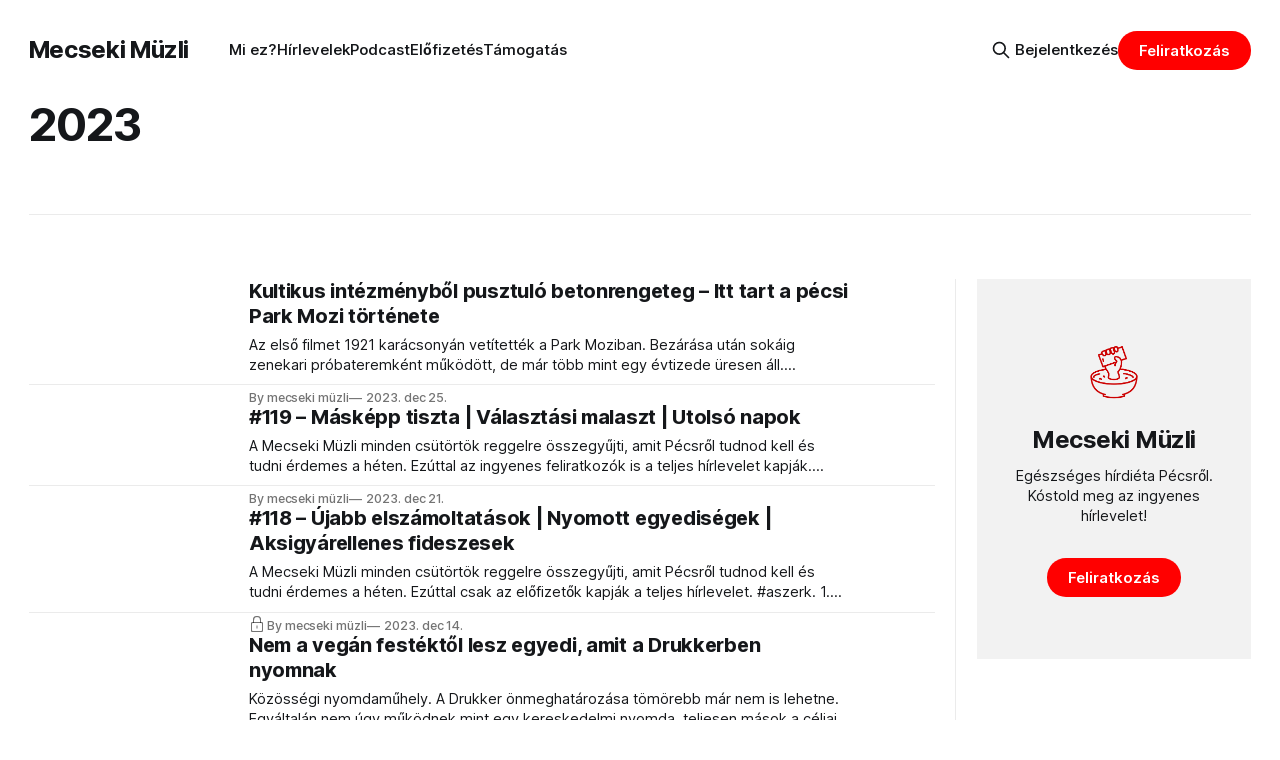

--- FILE ---
content_type: text/html; charset=utf-8
request_url: https://www.mecsekimuzli.com/tag/2023/
body_size: 11617
content:
<!DOCTYPE html>
<html lang="hu">
<head>

    <title>2023 - Mecseki Müzli</title>
    <meta charset="utf-8">
    <meta name="viewport" content="width=device-width, initial-scale=1.0">
    
    <link rel="preload" as="style" href="https://www.mecsekimuzli.com/assets/built/screen.css?v=de28e5fd01">
    <link rel="preload" as="script" href="https://www.mecsekimuzli.com/assets/built/source.js?v=de28e5fd01">

    <link rel="stylesheet" type="text/css" href="https://www.mecsekimuzli.com/assets/built/screen.css?v=de28e5fd01">

    <style>
        :root {
            --background-color: #ffffff
        }
    </style>

    <script>
        /* The script for calculating the color contrast has been taken from
        https://gomakethings.com/dynamically-changing-the-text-color-based-on-background-color-contrast-with-vanilla-js/ */
        var accentColor = getComputedStyle(document.documentElement).getPropertyValue('--background-color');
        accentColor = accentColor.trim().slice(1);
        var r = parseInt(accentColor.substr(0, 2), 16);
        var g = parseInt(accentColor.substr(2, 2), 16);
        var b = parseInt(accentColor.substr(4, 2), 16);
        var yiq = ((r * 299) + (g * 587) + (b * 114)) / 1000;
        var textColor = (yiq >= 128) ? 'dark' : 'light';

        document.documentElement.className = `has-${textColor}-text`;
    </script>

    <link rel="icon" href="https://www.mecsekimuzli.com/content/images/size/w256h256/2022/04/muzli_newlogo_final_02_900.png" type="image/png">
    <link rel="canonical" href="https://www.mecsekimuzli.com/tag/2023/">
    <meta name="referrer" content="no-referrer-when-downgrade">
    <link rel="next" href="https://www.mecsekimuzli.com/tag/2023/page/2/">
    
    <meta property="og:site_name" content="Mecseki Müzli">
    <meta property="og:type" content="website">
    <meta property="og:title" content="2023 - Mecseki Müzli">
    <meta property="og:description" content="Kiválogatjuk, amit Pécsről tudnod kell és tudni érdemes. Kóstold meg az ingyenes hírlevelet!">
    <meta property="og:url" content="https://www.mecsekimuzli.com/tag/2023/">
    <meta property="og:image" content="https://www.mecsekimuzli.com/content/images/size/w1200/2021/08/cereal.jpg">
    <meta property="article:publisher" content="https://www.facebook.com/mecsekimuzli">
    <meta name="twitter:card" content="summary_large_image">
    <meta name="twitter:title" content="2023 - Mecseki Müzli">
    <meta name="twitter:description" content="Kiválogatjuk, amit Pécsről tudnod kell és tudni érdemes. Kóstold meg az ingyenes hírlevelet!">
    <meta name="twitter:url" content="https://www.mecsekimuzli.com/tag/2023/">
    <meta name="twitter:image" content="https://www.mecsekimuzli.com/content/images/size/w1200/2021/08/cereal.jpg">
    <meta name="twitter:site" content="@mecsekimuzli">
    <meta property="og:image:width" content="1200">
    <meta property="og:image:height" content="960">
    
    <script type="application/ld+json">
{
    "@context": "https://schema.org",
    "@type": "Series",
    "publisher": {
        "@type": "Organization",
        "name": "Mecseki Müzli",
        "url": "https://www.mecsekimuzli.com/",
        "logo": {
            "@type": "ImageObject",
            "url": "https://www.mecsekimuzli.com/content/images/size/w256h256/2022/04/muzli_newlogo_final_02_900.png",
            "width": 60,
            "height": 60
        }
    },
    "url": "https://www.mecsekimuzli.com/tag/2023/",
    "name": "2023",
    "mainEntityOfPage": "https://www.mecsekimuzli.com/tag/2023/"
}
    </script>

    <meta name="generator" content="Ghost 6.12">
    <link rel="alternate" type="application/rss+xml" title="Mecseki Müzli" href="https://www.mecsekimuzli.com/rss/">
    <script defer src="https://cdn.jsdelivr.net/ghost/portal@~2.56/umd/portal.min.js" data-i18n="true" data-ghost="https://www.mecsekimuzli.com/" data-key="3c9020e0bdf6c5359f256eb665" data-api="https://mecsekimuzli.ghost.io/ghost/api/content/" data-locale="hu" crossorigin="anonymous"></script><style id="gh-members-styles">.gh-post-upgrade-cta-content,
.gh-post-upgrade-cta {
    display: flex;
    flex-direction: column;
    align-items: center;
    font-family: -apple-system, BlinkMacSystemFont, 'Segoe UI', Roboto, Oxygen, Ubuntu, Cantarell, 'Open Sans', 'Helvetica Neue', sans-serif;
    text-align: center;
    width: 100%;
    color: #ffffff;
    font-size: 16px;
}

.gh-post-upgrade-cta-content {
    border-radius: 8px;
    padding: 40px 4vw;
}

.gh-post-upgrade-cta h2 {
    color: #ffffff;
    font-size: 28px;
    letter-spacing: -0.2px;
    margin: 0;
    padding: 0;
}

.gh-post-upgrade-cta p {
    margin: 20px 0 0;
    padding: 0;
}

.gh-post-upgrade-cta small {
    font-size: 16px;
    letter-spacing: -0.2px;
}

.gh-post-upgrade-cta a {
    color: #ffffff;
    cursor: pointer;
    font-weight: 500;
    box-shadow: none;
    text-decoration: underline;
}

.gh-post-upgrade-cta a:hover {
    color: #ffffff;
    opacity: 0.8;
    box-shadow: none;
    text-decoration: underline;
}

.gh-post-upgrade-cta a.gh-btn {
    display: block;
    background: #ffffff;
    text-decoration: none;
    margin: 28px 0 0;
    padding: 8px 18px;
    border-radius: 4px;
    font-size: 16px;
    font-weight: 600;
}

.gh-post-upgrade-cta a.gh-btn:hover {
    opacity: 0.92;
}</style><script async src="https://js.stripe.com/v3/"></script>
    <script defer src="https://cdn.jsdelivr.net/ghost/sodo-search@~1.8/umd/sodo-search.min.js" data-key="3c9020e0bdf6c5359f256eb665" data-styles="https://cdn.jsdelivr.net/ghost/sodo-search@~1.8/umd/main.css" data-sodo-search="https://mecsekimuzli.ghost.io/" data-locale="hu" crossorigin="anonymous"></script>
    
    <link href="https://www.mecsekimuzli.com/webmentions/receive/" rel="webmention">
    <script defer src="/public/cards.min.js?v=de28e5fd01"></script>
    <link rel="stylesheet" type="text/css" href="/public/cards.min.css?v=de28e5fd01">
    <script defer src="/public/comment-counts.min.js?v=de28e5fd01" data-ghost-comments-counts-api="https://www.mecsekimuzli.com/members/api/comments/counts/"></script>
    <script defer src="/public/member-attribution.min.js?v=de28e5fd01"></script>
    <script defer src="/public/ghost-stats.min.js?v=de28e5fd01" data-stringify-payload="false" data-datasource="analytics_events" data-storage="localStorage" data-host="https://www.mecsekimuzli.com/.ghost/analytics/api/v1/page_hit"  tb_site_uuid="eacb3eb6-ac1b-4055-bf1f-20c906a75c12" tb_post_uuid="undefined" tb_post_type="null" tb_member_uuid="undefined" tb_member_status="undefined"></script><style>:root {--ghost-accent-color: #ff0000;}</style>
    <link rel="stylesheet" href="https://cdnjs.cloudflare.com/ajax/libs/font-awesome/6.2.0/css/brands.min.css" integrity="sha512-+oRH6u1nDGSm3hH8poU85YFIVTdSnS2f+texdPGrURaJh8hzmhMiZrQth6l56P4ZQmxeZzd2DqVEMqQoJ8J89A==" crossorigin="anonymous" referrerpolicy="no-referrer" />
<!-- Google tag (gtag.js) -->
<script async src="https://www.googletagmanager.com/gtag/js?id=UA-241072786-1"></script>
<script async src="https://pagead2.googlesyndication.com/pagead/js/adsbygoogle.js?client=ca-pub-1547714138028271"
     crossorigin="anonymous"></script>
<script>
  window.dataLayer = window.dataLayer || [];
  function gtag(){dataLayer.push(arguments);}
  gtag('js', new Date());

  gtag('config', 'UA-241072786-1');
</script>
<!-- Start cookieyes banner --> <script id="cookieyes" type="text/javascript" src="https://cdn-cookieyes.com/client_data/b499f613d30d0be86643434b/script.js"></script> <!-- End cookieyes banner -->
<script async type="application/javascript"
        src="https://news.google.com/swg/js/v1/swg-basic.js"></script>
<script>
  (self.SWG_BASIC = self.SWG_BASIC || []).push( basicSubscriptions => {
    basicSubscriptions.init({
      type: "NewsArticle",
      isPartOfType: ["Product"],
      isPartOfProductId: "CAowprasCw:openaccess",
      clientOptions: { theme: "light", lang: "hu" },
    });
  });
</script>
<!-- Google tag (gtag.js) -->
<script async src="https://www.googletagmanager.com/gtag/js?id=G-B96VY2H222"></script>
<script>
  window.dataLayer = window.dataLayer || [];
  function gtag(){dataLayer.push(arguments);}
  gtag('js', new Date());

  gtag('config', 'G-B96VY2H222');
</script>

<script>
// Define an async function to check if the current user is a member.
async function isMember() {
  // Fetch the member status from the API and store the response.
  const response = await fetch(`${location.origin}/members/api/member/`);
  // Check if the response status is 200 (OK) indicating that the user is a member.
  const bMember = response.status === 200 ? true : false;
  // Return the member status.
  return bMember;
}

// Define an async function to control the opening of a popup.
async function openPopup() {
  // Check if the current user is a member.
  const member = await isMember();
  // Retrieve the timestamp of the last popup from sessionStorage.
  const lastPopup = sessionStorage.getItem('POPUP_OPENED');
  // Calculate the time passed since the last popup was opened.
  const timeDelta = lastPopup ? (new Date() - new Date(lastPopup)) / 1000 : Infinity;

  // Show popup once a day if the user is not a member.
  if (!member && timeDelta > 86400) { // 86400 seconds in 24 hours
    // Record the current time as the new 'last popup opened' time.
    sessionStorage.setItem('POPUP_OPENED', new Date().toISOString());
    // Create a temporary link element to trigger the popup.
    const popupLink = document.createElement('a');
    popupLink.href = '#/portal'; // Set the href to your popup's URL or anchor.
    document.body.appendChild(popupLink); // Add the link to the body to make it clickable.
    popupLink.click(); // Simulate a click on the link to open the popup.
    document.body.removeChild(popupLink); // Remove the link from the body after opening the popup.
  }
}

// Add an event listener for the scroll event on the window.
window.addEventListener("scroll", () => {
  // Get the current scroll position.
  let scrollTop = window.scrollY;
  // Get the total height of the document.
  let docHeight = document.body.offsetHeight;
  // Get the height of the window.
  let winHeight = window.innerHeight;
  // Calculate the percentage of the page that has been scrolled.
  let scrollPercent = scrollTop / (docHeight - winHeight);
  let scrollPercentRounded = Math.round(scrollPercent * 100);

  // Try to open the popup if the visitor has scrolled more than 25% of the page and is not a member.
  if (scrollPercentRounded > 50) {
    openPopup();
  }
});
</script>


    <link rel="preconnect" href="https://fonts.bunny.net"><link rel="stylesheet" href="https://fonts.bunny.net/css?family=fira-sans:400,500,600"><style>:root {--gh-font-heading: Fira Sans;--gh-font-body: Fira Sans;}</style>

</head>
<body class="tag-template tag-2023 gh-font-heading-fira-sans gh-font-body-fira-sans has-sans-title has-sans-body">

<div class="gh-viewport">
    
    <header id="gh-navigation" class="gh-navigation is-left-logo gh-outer">
    <div class="gh-navigation-inner gh-inner">

        <div class="gh-navigation-brand">
            <a class="gh-navigation-logo is-title" href="https://www.mecsekimuzli.com">
                    Mecseki Müzli
            </a>
            <button class="gh-search gh-icon-button" aria-label="Keresés az oldalon" data-ghost-search>
    <svg xmlns="http://www.w3.org/2000/svg" fill="none" viewBox="0 0 24 24" stroke="currentColor" stroke-width="2" width="20" height="20"><path stroke-linecap="round" stroke-linejoin="round" d="M21 21l-6-6m2-5a7 7 0 11-14 0 7 7 0 0114 0z"></path></svg></button>            <button class="gh-burger gh-icon-button" aria-label="Menu">
                <svg xmlns="http://www.w3.org/2000/svg" width="24" height="24" fill="currentColor" viewBox="0 0 256 256"><path d="M224,128a8,8,0,0,1-8,8H40a8,8,0,0,1,0-16H216A8,8,0,0,1,224,128ZM40,72H216a8,8,0,0,0,0-16H40a8,8,0,0,0,0,16ZM216,184H40a8,8,0,0,0,0,16H216a8,8,0,0,0,0-16Z"></path></svg>                <svg xmlns="http://www.w3.org/2000/svg" width="24" height="24" fill="currentColor" viewBox="0 0 256 256"><path d="M205.66,194.34a8,8,0,0,1-11.32,11.32L128,139.31,61.66,205.66a8,8,0,0,1-11.32-11.32L116.69,128,50.34,61.66A8,8,0,0,1,61.66,50.34L128,116.69l66.34-66.35a8,8,0,0,1,11.32,11.32L139.31,128Z"></path></svg>            </button>
        </div>

        <nav class="gh-navigation-menu">
            <ul class="nav">
    <li class="nav-mi-ez"><a href="https://www.mecsekimuzli.com/mi-ez/">Mi ez?</a></li>
    <li class="nav-hirlevelek"><a href="https://www.mecsekimuzli.com/tag/hirlevel/">Hírlevelek</a></li>
    <li class="nav-podcast"><a href="https://www.mecsekimuzli.com/tag/podcast/">Podcast</a></li>
    <li class="nav-elofizetes"><a href="https://www.mecsekimuzli.com/elofizetes/">Előfizetés</a></li>
    <li class="nav-tamogatas"><a href="https://www.mecsekimuzli.com/#/portal/support">Támogatás</a></li>
</ul>

        </nav>

        <div class="gh-navigation-actions">
                <button class="gh-search gh-icon-button" aria-label="Keresés az oldalon" data-ghost-search>
    <svg xmlns="http://www.w3.org/2000/svg" fill="none" viewBox="0 0 24 24" stroke="currentColor" stroke-width="2" width="20" height="20"><path stroke-linecap="round" stroke-linejoin="round" d="M21 21l-6-6m2-5a7 7 0 11-14 0 7 7 0 0114 0z"></path></svg></button>                <div class="gh-navigation-members">
                            <a href="#/portal/signin" data-portal="signin">Bejelentkezés</a>
                                <a class="gh-button" href="#/portal/signup" data-portal="signup">Feliratkozás</a>
                </div>
        </div>

    </div>
</header>

    
<main class="gh-main gh-outer">

        <section class="gh-archive has-sidebar gh-inner">
            <div class="gh-archive-inner">
                <header class="gh-archive-wrapper">
                    <h1 class="gh-article-title is-title">2023</h1>
                </header>
                            </div>
        </section>

    
<section class="gh-container is-list has-sidebar gh-outer">
    <div class="gh-container-inner gh-inner">
        

        <main class="gh-main">
            <div class="gh-feed">



                        <article class="gh-card post tag-pont tag-2023">
    <a class="gh-card-link" href="/pecsi-park-mozi-tortenete/">
            <figure class="gh-card-image">
                <img
                    srcset="/content/images/size/w160/format/webp/2023/12/P1100493-1.jpg 160w,
                            /content/images/size/w320/format/webp/2023/12/P1100493-1.jpg 320w,
                            /content/images/size/w600/format/webp/2023/12/P1100493-1.jpg 600w,
                            /content/images/size/w960/format/webp/2023/12/P1100493-1.jpg 960w,
                            /content/images/size/w1200/format/webp/2023/12/P1100493-1.jpg 1200w,
                            /content/images/size/w2000/format/webp/2023/12/P1100493-1.jpg 2000w"
                    sizes="320px"
                    src="/content/images/size/w600/2023/12/P1100493-1.jpg"
                    alt="Kultikus intézményből pusztuló betonrengeteg – Itt tart a pécsi Park Mozi története"
                    loading="lazy"
                >
            </figure>
        <div class="gh-card-wrapper">
                <p class="gh-card-tag">pont</p>
            <h3 class="gh-card-title is-title">Kultikus intézményből pusztuló betonrengeteg – Itt tart a pécsi Park Mozi története</h3>
                    <p class="gh-card-excerpt is-body">Az első filmet 1921 karácsonyán vetítették a Park Moziban. Bezárása után sokáig zenekari próbateremként működött, de már több mint egy évtizede üresen áll. Befektető és funkció nélkül.

A Park Mozi évtizedeken át Pécs meghatározó kulturális intézménye volt. Az eredetileg 680 férőhelyes beltéri moziterem később egy 1100 ülőhelyes kertmozival is bővült,</p>
            <footer class="gh-card-meta">
<!--
             -->
                    <span class="gh-card-author">By mecseki müzli</span>
                    <time class="gh-card-date" datetime="2023-12-25">2023. dec 25.</time>
                <!--
         --></footer>
        </div>
    </a>
</article>                        <article class="gh-card post tag-hirlevel tag-ingyenes tag-2023">
    <a class="gh-card-link" href="/119-maskepp-tiszta-valasztasi-malaszt-utolso-napok/">
            <figure class="gh-card-image">
                <img
                    srcset="/content/images/size/w160/format/webp/2023/12/P2220933-EDIT.jpg 160w,
                            /content/images/size/w320/format/webp/2023/12/P2220933-EDIT.jpg 320w,
                            /content/images/size/w600/format/webp/2023/12/P2220933-EDIT.jpg 600w,
                            /content/images/size/w960/format/webp/2023/12/P2220933-EDIT.jpg 960w,
                            /content/images/size/w1200/format/webp/2023/12/P2220933-EDIT.jpg 1200w,
                            /content/images/size/w2000/format/webp/2023/12/P2220933-EDIT.jpg 2000w"
                    sizes="320px"
                    src="/content/images/size/w600/2023/12/P2220933-EDIT.jpg"
                    alt="#119 – Másképp tiszta | Választási malaszt | Utolsó napok"
                    loading="lazy"
                >
            </figure>
        <div class="gh-card-wrapper">
                <p class="gh-card-tag">hírlevél</p>
            <h3 class="gh-card-title is-title">#119 – Másképp tiszta | Választási malaszt | Utolsó napok</h3>
                    <p class="gh-card-excerpt is-body">A Mecseki Müzli minden csütörtök reggelre összegyűjti, amit Pécsről tudnod kell és tudni érdemes a héten. Ezúttal az ingyenes feliratkozók is a teljes hírlevelet kapják.

Nincs ez mindig így. Ha minden tartalmat mindig meg szeretnél kapni, akkor válts előfizetésre!


#aszerk.

Lásztminitbe&#39; még péntek reggel 9-ig tudsz ajándék Mecseki Müzli</p>
            <footer class="gh-card-meta">
<!--
             -->
                    <span class="gh-card-author">By mecseki müzli</span>
                    <time class="gh-card-date" datetime="2023-12-21">2023. dec 21.</time>
                <!--
         --></footer>
        </div>
    </a>
</article>                        <article class="gh-card post tag-hirlevel tag-paid tag-2023">
    <a class="gh-card-link" href="/118-ujabb-elszamoltatasok-nyomott-egyedisegek-aksigyarellenes-fideszesek/">
            <figure class="gh-card-image">
                <img
                    srcset="/content/images/size/w160/format/webp/2023/12/PXL_20230813_083343536-2-1.jpg 160w,
                            /content/images/size/w320/format/webp/2023/12/PXL_20230813_083343536-2-1.jpg 320w,
                            /content/images/size/w600/format/webp/2023/12/PXL_20230813_083343536-2-1.jpg 600w,
                            /content/images/size/w960/format/webp/2023/12/PXL_20230813_083343536-2-1.jpg 960w,
                            /content/images/size/w1200/format/webp/2023/12/PXL_20230813_083343536-2-1.jpg 1200w,
                            /content/images/size/w2000/format/webp/2023/12/PXL_20230813_083343536-2-1.jpg 2000w"
                    sizes="320px"
                    src="/content/images/size/w600/2023/12/PXL_20230813_083343536-2-1.jpg"
                    alt="#118 – Újabb elszámoltatások | Nyomott egyediségek | Aksigyárellenes fideszesek"
                    loading="lazy"
                >
            </figure>
        <div class="gh-card-wrapper">
                <p class="gh-card-tag">hírlevél</p>
            <h3 class="gh-card-title is-title">#118 – Újabb elszámoltatások | Nyomott egyediségek | Aksigyárellenes fideszesek</h3>
                    <p class="gh-card-excerpt is-body">A Mecseki Müzli minden csütörtök reggelre összegyűjti, amit Pécsről tudnod kell és tudni érdemes a héten. Ezúttal csak az előfizetők kapják a teljes hírlevelet.


#aszerk.

 1. Érezhetően közeleg az év vége, jövő héttől a Mecseki Müzli is csökkentett üzemmódban működik csak. A legfontosabb hírek így is minden csütörtökön megérkeznek majd</p>
            <footer class="gh-card-meta">
                        <svg xmlns="http://www.w3.org/2000/svg" viewBox="0 0 20 20" height="20" width="20" id="Lock-1--Streamline-Ultimate"><defs></defs><title>lock-1</title><path d="M4.375 8.125h11.25s1.25 0 1.25 1.25v8.75s0 1.25 -1.25 1.25H4.375s-1.25 0 -1.25 -1.25v-8.75s0 -1.25 1.25 -1.25" fill="none" stroke="currentcolor" stroke-linecap="round" stroke-linejoin="round" stroke-width="1.5"></path><path d="M5.625 8.125V5a4.375 4.375 0 0 1 8.75 0v3.125" fill="none" stroke="currentcolor" stroke-linecap="round" stroke-linejoin="round" stroke-width="1.5"></path><path d="m10 12.5 0 2.5" fill="none" stroke="currentcolor" stroke-linecap="round" stroke-linejoin="round" stroke-width="1.5"></path></svg>                <!--
             -->
                    <span class="gh-card-author">By mecseki müzli</span>
                    <time class="gh-card-date" datetime="2023-12-14">2023. dec 14.</time>
                <!--
         --></footer>
        </div>
    </a>
</article>                        <article class="gh-card post tag-podcast tag-2023">
    <a class="gh-card-link" href="/nem-a-vegan-festektol-lesz-egyedi-amit-a-drukkerben-nyomnak/">
            <figure class="gh-card-image">
                <img
                    srcset="/content/images/size/w160/format/webp/2023/12/P1100434-EDIT.jpg 160w,
                            /content/images/size/w320/format/webp/2023/12/P1100434-EDIT.jpg 320w,
                            /content/images/size/w600/format/webp/2023/12/P1100434-EDIT.jpg 600w,
                            /content/images/size/w960/format/webp/2023/12/P1100434-EDIT.jpg 960w,
                            /content/images/size/w1200/format/webp/2023/12/P1100434-EDIT.jpg 1200w,
                            /content/images/size/w2000/format/webp/2023/12/P1100434-EDIT.jpg 2000w"
                    sizes="320px"
                    src="/content/images/size/w600/2023/12/P1100434-EDIT.jpg"
                    alt="Nem a vegán festéktől lesz egyedi, amit a Drukkerben nyomnak"
                    loading="lazy"
                >
            </figure>
        <div class="gh-card-wrapper">
                <p class="gh-card-tag">podcast</p>
            <h3 class="gh-card-title is-title">Nem a vegán festéktől lesz egyedi, amit a Drukkerben nyomnak</h3>
                    <p class="gh-card-excerpt is-body">Közösségi nyomdaműhely. A Drukker önmeghatározása tömörebb már nem is lehetne. Egyáltalán nem úgy működnek mint egy kereskedelmi nyomda, teljesen mások a céljaik is. Na, de mik ezek? Hogyan működik egy ilyen kreatív kisközösség? Hogyan lehet életben tartani? Hogyan lehet összehozni a régió hasonló műhelyeit? Hogyan lehet agyondigitalizált világunkban az analóg</p>
            <footer class="gh-card-meta">
<!--
             -->
                    <span class="gh-card-author">By Ervin Gűth</span>
                    <time class="gh-card-date" datetime="2023-12-12">2023. dec 12.</time>
                <!--
         --></footer>
        </div>
    </a>
</article>                        <article class="gh-card post tag-hirlevel tag-2023 tag-paid featured">
    <a class="gh-card-link" href="/117-kozeleti-beszelgetesek-elfeledett-parkolok-tartalmi-egyuttmukodesek/">
            <figure class="gh-card-image">
                <img
                    srcset="/content/images/size/w160/format/webp/2023/12/2220714-EDIT.jpg 160w,
                            /content/images/size/w320/format/webp/2023/12/2220714-EDIT.jpg 320w,
                            /content/images/size/w600/format/webp/2023/12/2220714-EDIT.jpg 600w,
                            /content/images/size/w960/format/webp/2023/12/2220714-EDIT.jpg 960w,
                            /content/images/size/w1200/format/webp/2023/12/2220714-EDIT.jpg 1200w,
                            /content/images/size/w2000/format/webp/2023/12/2220714-EDIT.jpg 2000w"
                    sizes="320px"
                    src="/content/images/size/w600/2023/12/2220714-EDIT.jpg"
                    alt="#117 – Közéleti beszélgetések | Elfeledett parkolók | Tartalmi együttműködések"
                    loading="lazy"
                >
            </figure>
        <div class="gh-card-wrapper">
                <p class="gh-card-tag">hírlevél</p>
            <h3 class="gh-card-title is-title">#117 – Közéleti beszélgetések | Elfeledett parkolók | Tartalmi együttműködések</h3>
                    <p class="gh-card-excerpt is-body">A Mecseki Müzli minden csütörtök reggelre összegyűjti, amit Pécsről tudnod kell és tudni érdemes a héten. Ezúttal csak az előfizetők kapják a teljes hírlevelet.


#aszerk.

Hirdetések továbbra sem lesznek a hírlevélben, de normális tartalmi együttműködésekre eddig is nyitott voltam, ezután is nyitott leszek. Az egyik forma a hírlevél-, rovat-, podcastszponzoráció</p>
            <footer class="gh-card-meta">
                        <svg xmlns="http://www.w3.org/2000/svg" viewBox="0 0 20 20" height="20" width="20" id="Lock-1--Streamline-Ultimate"><defs></defs><title>lock-1</title><path d="M4.375 8.125h11.25s1.25 0 1.25 1.25v8.75s0 1.25 -1.25 1.25H4.375s-1.25 0 -1.25 -1.25v-8.75s0 -1.25 1.25 -1.25" fill="none" stroke="currentcolor" stroke-linecap="round" stroke-linejoin="round" stroke-width="1.5"></path><path d="M5.625 8.125V5a4.375 4.375 0 0 1 8.75 0v3.125" fill="none" stroke="currentcolor" stroke-linecap="round" stroke-linejoin="round" stroke-width="1.5"></path><path d="m10 12.5 0 2.5" fill="none" stroke="currentcolor" stroke-linecap="round" stroke-linejoin="round" stroke-width="1.5"></path></svg>                <!--
             -->
                    <span class="gh-card-author">By mecseki müzli</span>
                    <time class="gh-card-date" datetime="2023-12-07">2023. dec 7.</time>
                <!--
         --></footer>
        </div>
    </a>
</article>                        <article class="gh-card post tag-hirlevel tag-ingyenes tag-2023 featured">
    <a class="gh-card-link" href="/116-felmelegitett-viszonyok-kozerdeku-borozasok-kortars-hianyossagok/">
            <figure class="gh-card-image">
                <img
                    srcset="/content/images/size/w160/format/webp/2023/11/PXL_20231127_142849286.jpg 160w,
                            /content/images/size/w320/format/webp/2023/11/PXL_20231127_142849286.jpg 320w,
                            /content/images/size/w600/format/webp/2023/11/PXL_20231127_142849286.jpg 600w,
                            /content/images/size/w960/format/webp/2023/11/PXL_20231127_142849286.jpg 960w,
                            /content/images/size/w1200/format/webp/2023/11/PXL_20231127_142849286.jpg 1200w,
                            /content/images/size/w2000/format/webp/2023/11/PXL_20231127_142849286.jpg 2000w"
                    sizes="320px"
                    src="/content/images/size/w600/2023/11/PXL_20231127_142849286.jpg"
                    alt="#116 – Felmelegített viszonyok | Közérdekű borozások | Kortárs hiányosságok"
                    loading="lazy"
                >
            </figure>
        <div class="gh-card-wrapper">
                <p class="gh-card-tag">hírlevél</p>
            <h3 class="gh-card-title is-title">#116 – Felmelegített viszonyok | Közérdekű borozások | Kortárs hiányosságok</h3>
                    <p class="gh-card-excerpt is-body">A Mecseki Müzli minden csütörtök reggelre összegyűjti, amit Pécsről tudnod kell és tudni érdemes a héten. Ezúttal az ingyenes feliratkozók is a teljes hírlevelet kapják.

Nincs ez mindig így! Ha mindig a teljes hírlevelet szeretnéd, akkor most válts előfizetésre! Részletek: itt.


#aszerk.

Szolgálati közlemény 1.: Az infláció minket is utolért,</p>
            <footer class="gh-card-meta">
<!--
             -->
                    <span class="gh-card-author">By mecseki müzli</span>
                    <time class="gh-card-date" datetime="2023-11-30">2023. nov 30.</time>
                <!--
         --></footer>
        </div>
    </a>
</article>                        <article class="gh-card post tag-podcast tag-2023">
    <a class="gh-card-link" href="/kortars-junior-pecs-galeriak-zsolnay-negyed/">
            <figure class="gh-card-image">
                <img
                    srcset="/content/images/size/w160/format/webp/2023/11/balogh_t_3-2_featured_01.jpg 160w,
                            /content/images/size/w320/format/webp/2023/11/balogh_t_3-2_featured_01.jpg 320w,
                            /content/images/size/w600/format/webp/2023/11/balogh_t_3-2_featured_01.jpg 600w,
                            /content/images/size/w960/format/webp/2023/11/balogh_t_3-2_featured_01.jpg 960w,
                            /content/images/size/w1200/format/webp/2023/11/balogh_t_3-2_featured_01.jpg 1200w,
                            /content/images/size/w2000/format/webp/2023/11/balogh_t_3-2_featured_01.jpg 2000w"
                    sizes="320px"
                    src="/content/images/size/w600/2023/11/balogh_t_3-2_featured_01.jpg"
                    alt="A gyerekeket legózás és drámajáték is nyitottabbá teheti a kortárs művészetre"
                    loading="lazy"
                >
            </figure>
        <div class="gh-card-wrapper">
                <p class="gh-card-tag">podcast</p>
            <h3 class="gh-card-title is-title">A gyerekeket legózás és drámajáték is nyitottabbá teheti a kortárs művészetre</h3>
                    <p class="gh-card-excerpt is-body">A kortárs művészet és a közízlés viszonya sose volt felhőtlen. Nyilván a szembeállítás is tévút, de a feszült viszonynál van rosszabb is. A közömbösség. Az érdeklődés, a nyitottság hiánya. De lássuk be, a kortárs művészetekkel, művészekkel általában tényleg nem könnyű, ezért is hiánypótló a Zsolnay-negyed Kortárs Junior néven futó sorozata.</p>
            <footer class="gh-card-meta">
<!--
             -->
                    <span class="gh-card-author">By Ervin Gűth</span>
                    <time class="gh-card-date" datetime="2023-11-28">2023. nov 28.</time>
                <!--
         --></footer>
        </div>
    </a>
</article>                        <article class="gh-card post tag-hirlevel tag-paid tag-2023">
    <a class="gh-card-link" href="/115-lakhatasi-uvegkuszob-maganyos-parbeszed-varhato-e-berlet/">
            <figure class="gh-card-image">
                <img
                    srcset="/content/images/size/w160/format/webp/2023/11/2220663-01.jpeg 160w,
                            /content/images/size/w320/format/webp/2023/11/2220663-01.jpeg 320w,
                            /content/images/size/w600/format/webp/2023/11/2220663-01.jpeg 600w,
                            /content/images/size/w960/format/webp/2023/11/2220663-01.jpeg 960w,
                            /content/images/size/w1200/format/webp/2023/11/2220663-01.jpeg 1200w,
                            /content/images/size/w2000/format/webp/2023/11/2220663-01.jpeg 2000w"
                    sizes="320px"
                    src="/content/images/size/w600/2023/11/2220663-01.jpeg"
                    alt="#115 – Lakhatási üvegküszöb | Magányos párbeszéd | Várható e-bérlet"
                    loading="lazy"
                >
            </figure>
        <div class="gh-card-wrapper">
                <p class="gh-card-tag">hírlevél</p>
            <h3 class="gh-card-title is-title">#115 – Lakhatási üvegküszöb | Magányos párbeszéd | Várható e-bérlet</h3>
                    <p class="gh-card-excerpt is-body">A Mecseki Müzli minden csütörtök reggelre összegyűjti, amit Pécsről tudnod kell és tudni érdemes a héten. Ezúttal csak az előfizetők kapják a teljes hírlevelet.


#aszerk.

Kicsit izgulva készülünk a holnapi, előfizetők számára nyitott első szerkesztőségi találkozóra. A részleteket a friss előfizetők ebből a posztból tudhatják meg, a többiek meg már</p>
            <footer class="gh-card-meta">
                        <svg xmlns="http://www.w3.org/2000/svg" viewBox="0 0 20 20" height="20" width="20" id="Lock-1--Streamline-Ultimate"><defs></defs><title>lock-1</title><path d="M4.375 8.125h11.25s1.25 0 1.25 1.25v8.75s0 1.25 -1.25 1.25H4.375s-1.25 0 -1.25 -1.25v-8.75s0 -1.25 1.25 -1.25" fill="none" stroke="currentcolor" stroke-linecap="round" stroke-linejoin="round" stroke-width="1.5"></path><path d="M5.625 8.125V5a4.375 4.375 0 0 1 8.75 0v3.125" fill="none" stroke="currentcolor" stroke-linecap="round" stroke-linejoin="round" stroke-width="1.5"></path><path d="m10 12.5 0 2.5" fill="none" stroke="currentcolor" stroke-linecap="round" stroke-linejoin="round" stroke-width="1.5"></path></svg>                <!--
             -->
                    <span class="gh-card-author">By mecseki müzli</span>
                    <time class="gh-card-date" datetime="2023-11-23">2023. nov 23.</time>
                <!--
         --></footer>
        </div>
    </a>
</article>                        <article class="gh-card post tag-hirlevel tag-paid tag-2023 featured">
    <a class="gh-card-link" href="/114-atlatszo-kerdesek-hamis-parhuzamok-onkizsakmanyolo-civilek/">
            <figure class="gh-card-image">
                <img
                    srcset="/content/images/size/w160/format/webp/2023/11/PXL_20231111_092811004.jpg 160w,
                            /content/images/size/w320/format/webp/2023/11/PXL_20231111_092811004.jpg 320w,
                            /content/images/size/w600/format/webp/2023/11/PXL_20231111_092811004.jpg 600w,
                            /content/images/size/w960/format/webp/2023/11/PXL_20231111_092811004.jpg 960w,
                            /content/images/size/w1200/format/webp/2023/11/PXL_20231111_092811004.jpg 1200w,
                            /content/images/size/w2000/format/webp/2023/11/PXL_20231111_092811004.jpg 2000w"
                    sizes="320px"
                    src="/content/images/size/w600/2023/11/PXL_20231111_092811004.jpg"
                    alt="#114 – Átlátszó kérdések | Hamis párhuzamok | Önkizsákmányoló civilek"
                    loading="lazy"
                >
            </figure>
        <div class="gh-card-wrapper">
                <p class="gh-card-tag">hírlevél</p>
            <h3 class="gh-card-title is-title">#114 – Átlátszó kérdések | Hamis párhuzamok | Önkizsákmányoló civilek</h3>
                    <p class="gh-card-excerpt is-body">A Mecseki Müzli minden csütörtök reggelre összegyűjti, amit Pécsről tudnod kell és tudni érdemes a héten. Ezúttal csak az előfizetők kapják a teljes hírlevelet.


#aszerk.

Mivel az elmúlt hetekben viszonylag sok (+50) új feliratkozója lett a hírlevélnek, így két dolgot ismét el kell mondanom:

 1. mindenképpen vedd fel a hírlevél</p>
            <footer class="gh-card-meta">
                        <svg xmlns="http://www.w3.org/2000/svg" viewBox="0 0 20 20" height="20" width="20" id="Lock-1--Streamline-Ultimate"><defs></defs><title>lock-1</title><path d="M4.375 8.125h11.25s1.25 0 1.25 1.25v8.75s0 1.25 -1.25 1.25H4.375s-1.25 0 -1.25 -1.25v-8.75s0 -1.25 1.25 -1.25" fill="none" stroke="currentcolor" stroke-linecap="round" stroke-linejoin="round" stroke-width="1.5"></path><path d="M5.625 8.125V5a4.375 4.375 0 0 1 8.75 0v3.125" fill="none" stroke="currentcolor" stroke-linecap="round" stroke-linejoin="round" stroke-width="1.5"></path><path d="m10 12.5 0 2.5" fill="none" stroke="currentcolor" stroke-linecap="round" stroke-linejoin="round" stroke-width="1.5"></path></svg>                <!--
             -->
                    <span class="gh-card-author">By mecseki müzli</span>
                    <time class="gh-card-date" datetime="2023-11-16">2023. nov 16.</time>
                <!--
         --></footer>
        </div>
    </a>
</article>                        <article class="gh-card post tag-podcast tag-2023">
    <a class="gh-card-link" href="/a-tarsadalomfejlesztesre-szant-penzt-is-betonra-es-terkore-koltik-az-onkormanyzatok/">
            <figure class="gh-card-image">
                <img
                    srcset="/content/images/size/w160/format/webp/2023/11/2220615-3.jpg 160w,
                            /content/images/size/w320/format/webp/2023/11/2220615-3.jpg 320w,
                            /content/images/size/w600/format/webp/2023/11/2220615-3.jpg 600w,
                            /content/images/size/w960/format/webp/2023/11/2220615-3.jpg 960w,
                            /content/images/size/w1200/format/webp/2023/11/2220615-3.jpg 1200w,
                            /content/images/size/w2000/format/webp/2023/11/2220615-3.jpg 2000w"
                    sizes="320px"
                    src="/content/images/size/w600/2023/11/2220615-3.jpg"
                    alt="A társadalomfejlesztésre szánt pénzt is betonra és térkőre költik az önkormányzatok"
                    loading="lazy"
                >
            </figure>
        <div class="gh-card-wrapper">
                <p class="gh-card-tag">podcast</p>
            <h3 class="gh-card-title is-title">A társadalomfejlesztésre szánt pénzt is betonra és térkőre költik az önkormányzatok</h3>
                    <p class="gh-card-excerpt is-body">Eddig csak sejtett vagy gyanított problémákat tár fel és ír le pontosan a helyi civil életet vizsgáló első pécsi Civil Szelfi. A Pécsi Közösségi Alapítvány egy európai uniós pályázatnak köszönhetően hiánypótló kutatásba kezdett, ugyanis eddig legfeljebb becsléseink lehettek a pécsi civilek valós helyzetéről. Módszertani és tartalmi problémákat is ki kellett</p>
            <footer class="gh-card-meta">
<!--
             -->
                    <span class="gh-card-author">By Ervin Gűth</span>
                    <time class="gh-card-date" datetime="2023-11-14">2023. nov 14.</time>
                <!--
         --></footer>
        </div>
    </a>
</article>                        <article class="gh-card post tag-hirlevel tag-2023 tag-paid featured">
    <a class="gh-card-link" href="/113-beszelni-konnyu-matekozni-nehez-epiteni-lehetetlen/">
            <figure class="gh-card-image">
                <img
                    srcset="/content/images/size/w160/format/webp/2023/11/PXL_20231106_150130325-01.jpeg 160w,
                            /content/images/size/w320/format/webp/2023/11/PXL_20231106_150130325-01.jpeg 320w,
                            /content/images/size/w600/format/webp/2023/11/PXL_20231106_150130325-01.jpeg 600w,
                            /content/images/size/w960/format/webp/2023/11/PXL_20231106_150130325-01.jpeg 960w,
                            /content/images/size/w1200/format/webp/2023/11/PXL_20231106_150130325-01.jpeg 1200w,
                            /content/images/size/w2000/format/webp/2023/11/PXL_20231106_150130325-01.jpeg 2000w"
                    sizes="320px"
                    src="/content/images/size/w600/2023/11/PXL_20231106_150130325-01.jpeg"
                    alt="#113 – Beszélni könnyű | Matekozni nehéz | Építeni lehetetlen"
                    loading="lazy"
                >
            </figure>
        <div class="gh-card-wrapper">
                <p class="gh-card-tag">hírlevél</p>
            <h3 class="gh-card-title is-title">#113 – Beszélni könnyű | Matekozni nehéz | Építeni lehetetlen</h3>
                    <p class="gh-card-excerpt is-body">A Mecseki Müzli minden csütörtök reggelre összegyűjti, amit Pécsről tudnod kell és tudni érdemes a héten. Ezúttal csak az előfizetők kapják a teljes hírlevelet.


#aszerk.

Az előző számban meghirdetett felhívásunkra (#112) szépen gyűlnek az ötletek, témajavaslatok. Már a jelenlegi állás szerint is, azok az előfizetők, támogató előfizetők, akik eljönnek a</p>
            <footer class="gh-card-meta">
                        <svg xmlns="http://www.w3.org/2000/svg" viewBox="0 0 20 20" height="20" width="20" id="Lock-1--Streamline-Ultimate"><defs></defs><title>lock-1</title><path d="M4.375 8.125h11.25s1.25 0 1.25 1.25v8.75s0 1.25 -1.25 1.25H4.375s-1.25 0 -1.25 -1.25v-8.75s0 -1.25 1.25 -1.25" fill="none" stroke="currentcolor" stroke-linecap="round" stroke-linejoin="round" stroke-width="1.5"></path><path d="M5.625 8.125V5a4.375 4.375 0 0 1 8.75 0v3.125" fill="none" stroke="currentcolor" stroke-linecap="round" stroke-linejoin="round" stroke-width="1.5"></path><path d="m10 12.5 0 2.5" fill="none" stroke="currentcolor" stroke-linecap="round" stroke-linejoin="round" stroke-width="1.5"></path></svg>                <!--
             -->
                    <span class="gh-card-author">By mecseki müzli</span>
                    <time class="gh-card-date" datetime="2023-11-09">2023. nov 9.</time>
                <!--
         --></footer>
        </div>
    </a>
</article>                        <article class="gh-card post tag-podcast tag-2023">
    <a class="gh-card-link" href="/tarsasozas-a-mobius-sikon-pecsi-matematikus-otletebol-keszult-kartyajatek/">
            <figure class="gh-card-image">
                <img
                    srcset="/content/images/size/w160/format/webp/2023/11/1100256-2.jpg 160w,
                            /content/images/size/w320/format/webp/2023/11/1100256-2.jpg 320w,
                            /content/images/size/w600/format/webp/2023/11/1100256-2.jpg 600w,
                            /content/images/size/w960/format/webp/2023/11/1100256-2.jpg 960w,
                            /content/images/size/w1200/format/webp/2023/11/1100256-2.jpg 1200w,
                            /content/images/size/w2000/format/webp/2023/11/1100256-2.jpg 2000w"
                    sizes="320px"
                    src="/content/images/size/w600/2023/11/1100256-2.jpg"
                    alt="Társasozás a Möbius-síkon: pécsi matematikus ötletéből készült kártyajáték"
                    loading="lazy"
                >
            </figure>
        <div class="gh-card-wrapper">
                <p class="gh-card-tag">podcast</p>
            <h3 class="gh-card-title is-title">Társasozás a Möbius-síkon: pécsi matematikus ötletéből készült kártyajáték</h3>
                    <p class="gh-card-excerpt is-body">Ruff János matematikus életében a hármasnak hatványozottan fontos szerepe van. Hármasikrek édesapja, azonban a három azonos figura megtalálásáról szóló társasjáték ötlete mégsem a magán-, hanem a szakmai életéből jött. A Pécsi Tudományegyetem adjunktusaként projektív síkokkal, véges geometriával foglalkozik, és egy ideje már kártyákkal is.

Az interjú előtt el kell mondanom,</p>
            <footer class="gh-card-meta">
<!--
             -->
                    <span class="gh-card-author">By Ervin Gűth</span>
                    <time class="gh-card-date" datetime="2023-11-08">2023. nov 8.</time>
                <!--
         --></footer>
        </div>
    </a>
</article>                        <article class="gh-card post tag-pont tag-2023">
    <a class="gh-card-link" href="/bobita-babszinhaz-jotekony-noegylet-maria-utca/">
            <figure class="gh-card-image">
                <img
                    srcset="/content/images/size/w160/format/webp/2023/11/main_bobita_01.jpg 160w,
                            /content/images/size/w320/format/webp/2023/11/main_bobita_01.jpg 320w,
                            /content/images/size/w600/format/webp/2023/11/main_bobita_01.jpg 600w,
                            /content/images/size/w960/format/webp/2023/11/main_bobita_01.jpg 960w,
                            /content/images/size/w1200/format/webp/2023/11/main_bobita_01.jpg 1200w,
                            /content/images/size/w2000/format/webp/2023/11/main_bobita_01.jpg 2000w"
                    sizes="320px"
                    src="/content/images/size/w600/2023/11/main_bobita_01.jpg"
                    alt="Ezért áll üresen tíz éve a Bóbita egykori épülete"
                    loading="lazy"
                >
            </figure>
        <div class="gh-card-wrapper">
                <p class="gh-card-tag">pont</p>
            <h3 class="gh-card-title is-title">Ezért áll üresen tíz éve a Bóbita egykori épülete</h3>
                    <p class="gh-card-excerpt is-body">A Bóbita Bábszínház egykori épülete több mint tíz éve üresen áll, állapota egyre romlik. A felújítására, megmentésére már több terv is volt, de végül egyik sem valósult meg. Hogyan jutottunk el idáig? Mit lehet tenni, hogy újra a kultúra központja legyen? 

„Szomorú volt az utolsó pillanatokban játszani, mert akkor már</p>
            <footer class="gh-card-meta">
<!--
             -->
                    <span class="gh-card-author">By mecseki müzli</span>
                    <time class="gh-card-date" datetime="2023-11-07">2023. nov 7.</time>
                <!--
         --></footer>
        </div>
    </a>
</article>                        <article class="gh-card post tag-hirlevel tag-paid tag-2023 featured">
    <a class="gh-card-link" href="/112-kozbenso-dontes-stigmatizalo-segitseg-szomszedos-roller/">
            <figure class="gh-card-image">
                <img
                    srcset="/content/images/size/w160/format/webp/2023/11/PXL_20231024_111910692.jpg 160w,
                            /content/images/size/w320/format/webp/2023/11/PXL_20231024_111910692.jpg 320w,
                            /content/images/size/w600/format/webp/2023/11/PXL_20231024_111910692.jpg 600w,
                            /content/images/size/w960/format/webp/2023/11/PXL_20231024_111910692.jpg 960w,
                            /content/images/size/w1200/format/webp/2023/11/PXL_20231024_111910692.jpg 1200w,
                            /content/images/size/w2000/format/webp/2023/11/PXL_20231024_111910692.jpg 2000w"
                    sizes="320px"
                    src="/content/images/size/w600/2023/11/PXL_20231024_111910692.jpg"
                    alt="#112 – Közbenső döntés | Stigmatizáló segítség | Szomszédos roller"
                    loading="lazy"
                >
            </figure>
        <div class="gh-card-wrapper">
                <p class="gh-card-tag">hírlevél</p>
            <h3 class="gh-card-title is-title">#112 – Közbenső döntés | Stigmatizáló segítség | Szomszédos roller</h3>
                    <p class="gh-card-excerpt is-body">A Mecseki Müzli minden csütörtök reggelre összegyűjti, amit Pécsről tudnod kell és tudni érdemes a héten. Ezúttal csak az előfizetők kapják a teljes hírlevelet.


#aszerk.

Megnyitjuk a szerkesztőséget. Hozzáférhetőbbé tesszük. Mit jelent ez a gyakorlatban?

 1. Mostantól minden feliratkozótól várjuk az ötleteket, javaslatokat, hogy milyen témákat dolgozzunk fel alaposabban a</p>
            <footer class="gh-card-meta">
                        <svg xmlns="http://www.w3.org/2000/svg" viewBox="0 0 20 20" height="20" width="20" id="Lock-1--Streamline-Ultimate"><defs></defs><title>lock-1</title><path d="M4.375 8.125h11.25s1.25 0 1.25 1.25v8.75s0 1.25 -1.25 1.25H4.375s-1.25 0 -1.25 -1.25v-8.75s0 -1.25 1.25 -1.25" fill="none" stroke="currentcolor" stroke-linecap="round" stroke-linejoin="round" stroke-width="1.5"></path><path d="M5.625 8.125V5a4.375 4.375 0 0 1 8.75 0v3.125" fill="none" stroke="currentcolor" stroke-linecap="round" stroke-linejoin="round" stroke-width="1.5"></path><path d="m10 12.5 0 2.5" fill="none" stroke="currentcolor" stroke-linecap="round" stroke-linejoin="round" stroke-width="1.5"></path></svg>                <!--
             -->
                    <span class="gh-card-author">By mecseki müzli</span>
                    <time class="gh-card-date" datetime="2023-11-02">2023. nov 2.</time>
                <!--
         --></footer>
        </div>
    </a>
</article>                        <article class="gh-card post tag-hirlevel tag-2023 tag-elofizetoi-hirlevel">
    <a class="gh-card-link" href="/kozosseg-leszunk/">
            <figure class="gh-card-image">
                <img
                    srcset="/content/images/size/w160/format/webp/2023/10/PXL_20231020_112406742-EDIT.jpg 160w,
                            /content/images/size/w320/format/webp/2023/10/PXL_20231020_112406742-EDIT.jpg 320w,
                            /content/images/size/w600/format/webp/2023/10/PXL_20231020_112406742-EDIT.jpg 600w,
                            /content/images/size/w960/format/webp/2023/10/PXL_20231020_112406742-EDIT.jpg 960w,
                            /content/images/size/w1200/format/webp/2023/10/PXL_20231020_112406742-EDIT.jpg 1200w,
                            /content/images/size/w2000/format/webp/2023/10/PXL_20231020_112406742-EDIT.jpg 2000w"
                    sizes="320px"
                    src="/content/images/size/w600/2023/10/PXL_20231020_112406742-EDIT.jpg"
                    alt="Leszel a közösségünk? – Előfizetői hírlevél 2023/3"
                    loading="lazy"
                >
            </figure>
        <div class="gh-card-wrapper">
                <p class="gh-card-tag">hírlevél</p>
            <h3 class="gh-card-title is-title">Leszel a közösségünk? – Előfizetői hírlevél 2023/3</h3>
                    <p class="gh-card-excerpt is-body">Ezt a hírlevelet csak az előfizetők, támogató előfizetők kapják.

Az elmúlt hetekben, hónapokban rengeteget gondolkodtunk azon, hogy milyen irányba kellene fejleszteni a Mecseki Müzlit. Ehhez szerencsére nem csak rengeteg szakmai segítséget, inspirációt kapunk, de az olvasóinktól is sok visszajelzés érkezik. Erre az utóbbira, vagyis a „közönségkapcsolatok ápolására” szeretnénk a jövőben</p>
            <footer class="gh-card-meta">
                        <svg xmlns="http://www.w3.org/2000/svg" viewBox="0 0 20 20" height="20" width="20" id="Lock-1--Streamline-Ultimate"><defs></defs><title>lock-1</title><path d="M4.375 8.125h11.25s1.25 0 1.25 1.25v8.75s0 1.25 -1.25 1.25H4.375s-1.25 0 -1.25 -1.25v-8.75s0 -1.25 1.25 -1.25" fill="none" stroke="currentcolor" stroke-linecap="round" stroke-linejoin="round" stroke-width="1.5"></path><path d="M5.625 8.125V5a4.375 4.375 0 0 1 8.75 0v3.125" fill="none" stroke="currentcolor" stroke-linecap="round" stroke-linejoin="round" stroke-width="1.5"></path><path d="m10 12.5 0 2.5" fill="none" stroke="currentcolor" stroke-linecap="round" stroke-linejoin="round" stroke-width="1.5"></path></svg>                <!--
             -->
                    <span class="gh-card-author">By mecseki müzli</span>
                    <time class="gh-card-date" datetime="2023-10-31">2023. okt 31.</time>
                <!--
         --></footer>
        </div>
    </a>
</article>                        <article class="gh-card post tag-podcast tag-2023">
    <a class="gh-card-link" href="/sni-gyerekek-kozoktatas-pecs-tasz/">
            <figure class="gh-card-image">
                <img
                    srcset="/content/images/size/w160/format/webp/2023/10/sni_oktatas_tasz_231026_01-1.jpg 160w,
                            /content/images/size/w320/format/webp/2023/10/sni_oktatas_tasz_231026_01-1.jpg 320w,
                            /content/images/size/w600/format/webp/2023/10/sni_oktatas_tasz_231026_01-1.jpg 600w,
                            /content/images/size/w960/format/webp/2023/10/sni_oktatas_tasz_231026_01-1.jpg 960w,
                            /content/images/size/w1200/format/webp/2023/10/sni_oktatas_tasz_231026_01-1.jpg 1200w,
                            /content/images/size/w2000/format/webp/2023/10/sni_oktatas_tasz_231026_01-1.jpg 2000w"
                    sizes="320px"
                    src="/content/images/size/w600/2023/10/sni_oktatas_tasz_231026_01-1.jpg"
                    alt="Szakemberhiány és rugalmatlanság nehezíti a speciális nevelési igényű gyerekek helyzetét a közoktatásban"
                    loading="lazy"
                >
            </figure>
        <div class="gh-card-wrapper">
                <p class="gh-card-tag">podcast</p>
            <h3 class="gh-card-title is-title">Szakemberhiány és rugalmatlanság nehezíti a speciális nevelési igényű gyerekek helyzetét a közoktatásban</h3>
                    <p class="gh-card-excerpt is-body">Papírosok. Rossz esetben, ehhez hasonló stigmát kapnak egy-egy orvosi kód vagy diagnózis miatt a speciális nevelési igényű gyerekek az iskolában. Egyáltalán nem kellene ennek így lennie. Szerencsére jó példák is vannak, de a jelenlegi oktatási rendszer rugalmatlansága, a pedagógus- és szakemberhiány tovább erősítik a nehézségeket. Erről szervezett kerekasztal-beszélgetést szakértőkkel a</p>
            <footer class="gh-card-meta">
<!--
             -->
                    <span class="gh-card-author">By mecseki müzli</span>
                    <time class="gh-card-date" datetime="2023-10-31">2023. okt 31.</time>
                <!--
         --></footer>
        </div>
    </a>
</article>
            </div>
        </main>

            <aside class="gh-sidebar">
                <div class="gh-sidebar-inner">
                    <section class="gh-about">
                            <img class="gh-about-icon" src="https://www.mecsekimuzli.com/content/images/2022/04/muzli_newlogo_final_02_900.png" alt="Mecseki Müzli" loading="lazy">
                        <h3 class="gh-about-title is-title">Mecseki Müzli</h3>
                            <p class="gh-about-description is-body">Egészséges hírdiéta Pécsről. Kóstold meg az ingyenes hírlevelet!</p>
                                <button class="gh-button" data-portal="signup">Feliratkozás</button>
                    </section>
                </div>
            </aside>

            <div class="gh-more is-title">
                <a href="https://www.mecsekimuzli.com/page/2">Mindegyik <svg xmlns="http://www.w3.org/2000/svg" width="32" height="32" fill="currentColor" viewBox="0 0 256 256"><path d="M224.49,136.49l-72,72a12,12,0,0,1-17-17L187,140H40a12,12,0,0,1,0-24H187L135.51,64.48a12,12,0,0,1,17-17l72,72A12,12,0,0,1,224.49,136.49Z"></path></svg></a>
            </div>

    </div>
</section>
</main>
    
    <footer class="gh-footer gh-outer">
    <div class="gh-footer-inner gh-inner">

        <div class="gh-footer-bar">
            <span class="gh-footer-logo is-title">
                    Mecseki Müzli
            </span>
            <nav class="gh-footer-menu">
                <ul class="nav">
    <li class="nav-impresszum"><a href="https://www.mecsekimuzli.com/impresszum/">Impresszum</a></li>
    <li class="nav-etika"><a href="https://www.mecsekimuzli.com/etikai-iranyelvek/">Etika</a></li>
    <li class="nav-aprobetus"><a href="https://www.mecsekimuzli.com/legal/">Apróbetűs</a></li>
    <li class="nav-szponzoracio"><a href="https://www.mecsekimuzli.com/szponzoracio/">Szponzoráció</a></li>
</ul>

            </nav>
            <div class="gh-footer-copyright">
                Powered by <a href="https://ghost.org/" target="_blank" rel="noopener">Ghost</a>
            </div>
        </div>

                <section class="gh-footer-signup">
                    <h2 class="gh-footer-signup-header is-title">
                        Mecseki Müzli
                    </h2>
                    <p class="gh-footer-signup-subhead is-body">
                        Egészséges hírdiéta Pécsről. Kóstold meg az ingyenes hírlevelet!
                    </p>
                    <form class="gh-form" data-members-form>
    <input class="gh-form-input" id="footer-email" type="email" placeholder="a-te-email@cimed.com" required data-members-email>
    <button class="gh-button" type="submit" aria-label="Kipróbálom!">
        <span><span>Kipróbálom!</span> <svg xmlns="http://www.w3.org/2000/svg" width="32" height="32" fill="currentColor" viewBox="0 0 256 256"><path d="M224.49,136.49l-72,72a12,12,0,0,1-17-17L187,140H40a12,12,0,0,1,0-24H187L135.51,64.48a12,12,0,0,1,17-17l72,72A12,12,0,0,1,224.49,136.49Z"></path></svg></span>
        <svg xmlns="http://www.w3.org/2000/svg" height="24" width="24" viewBox="0 0 24 24">
    <g stroke-linecap="round" stroke-width="2" fill="currentColor" stroke="none" stroke-linejoin="round" class="nc-icon-wrapper">
        <g class="nc-loop-dots-4-24-icon-o">
            <circle cx="4" cy="12" r="3"></circle>
            <circle cx="12" cy="12" r="3"></circle>
            <circle cx="20" cy="12" r="3"></circle>
        </g>
        <style data-cap="butt">
            .nc-loop-dots-4-24-icon-o{--animation-duration:0.8s}
            .nc-loop-dots-4-24-icon-o *{opacity:.4;transform:scale(.75);animation:nc-loop-dots-4-anim var(--animation-duration) infinite}
            .nc-loop-dots-4-24-icon-o :nth-child(1){transform-origin:4px 12px;animation-delay:-.3s;animation-delay:calc(var(--animation-duration)/-2.666)}
            .nc-loop-dots-4-24-icon-o :nth-child(2){transform-origin:12px 12px;animation-delay:-.15s;animation-delay:calc(var(--animation-duration)/-5.333)}
            .nc-loop-dots-4-24-icon-o :nth-child(3){transform-origin:20px 12px}
            @keyframes nc-loop-dots-4-anim{0%,100%{opacity:.4;transform:scale(.75)}50%{opacity:1;transform:scale(1)}}
        </style>
    </g>
</svg>        <svg class="checkmark" xmlns="http://www.w3.org/2000/svg" viewBox="0 0 52 52">
    <path class="checkmark__check" fill="none" d="M14.1 27.2l7.1 7.2 16.7-16.8"/>
    <style>
        .checkmark {
            width: 40px;
            height: 40px;
            display: block;
            stroke-width: 2.5;
            stroke: currentColor;
            stroke-miterlimit: 10;
        }

        .checkmark__check {
            transform-origin: 50% 50%;
            stroke-dasharray: 48;
            stroke-dashoffset: 48;
            animation: stroke .3s cubic-bezier(0.650, 0.000, 0.450, 1.000) forwards;
        }

        @keyframes stroke {
            100% { stroke-dashoffset: 0; }
        }
    </style>
</svg>    </button>
    <p data-members-error></p>
</form>                </section>

    </div>
</footer>    
</div>


<script src="https://www.mecsekimuzli.com/assets/built/source.js?v=de28e5fd01"></script>

<style>
   
.cover-form {
    margin-top: 1.5rem;}    

    
</style>

</body>
</html>


--- FILE ---
content_type: text/html; charset=utf-8
request_url: https://www.google.com/recaptcha/api2/aframe
body_size: 266
content:
<!DOCTYPE HTML><html><head><meta http-equiv="content-type" content="text/html; charset=UTF-8"></head><body><script nonce="w1hAuE3ebBsF36SUj8g3fA">/** Anti-fraud and anti-abuse applications only. See google.com/recaptcha */ try{var clients={'sodar':'https://pagead2.googlesyndication.com/pagead/sodar?'};window.addEventListener("message",function(a){try{if(a.source===window.parent){var b=JSON.parse(a.data);var c=clients[b['id']];if(c){var d=document.createElement('img');d.src=c+b['params']+'&rc='+(localStorage.getItem("rc::a")?sessionStorage.getItem("rc::b"):"");window.document.body.appendChild(d);sessionStorage.setItem("rc::e",parseInt(sessionStorage.getItem("rc::e")||0)+1);localStorage.setItem("rc::h",'1768884472092');}}}catch(b){}});window.parent.postMessage("_grecaptcha_ready", "*");}catch(b){}</script></body></html>